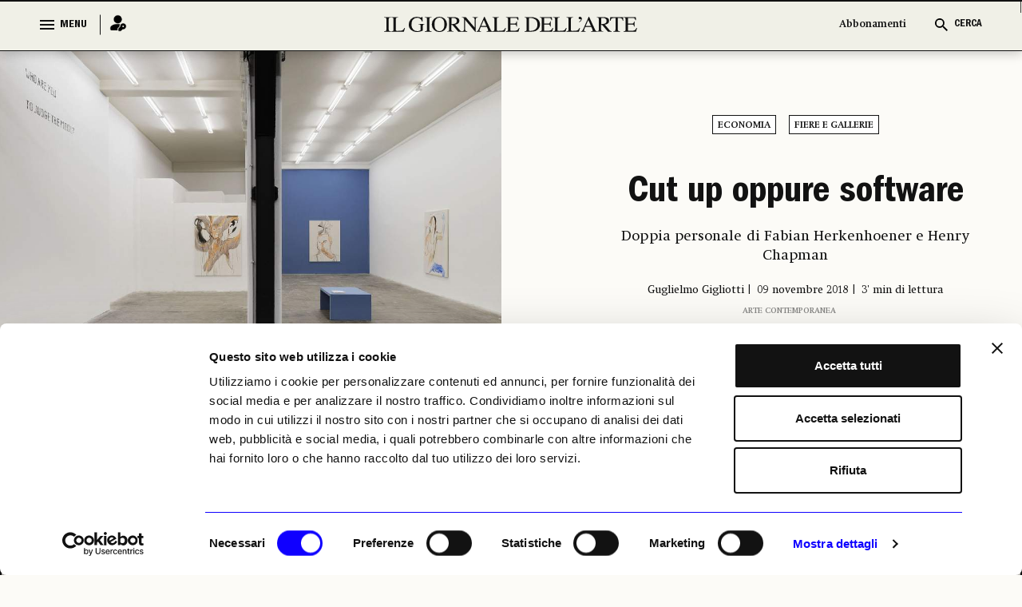

--- FILE ---
content_type: image/svg+xml
request_url: https://www.ilgiornaledellarte.com/Content/frontend_new/images/close-blue.svg
body_size: 110
content:
<svg id="close_24dp" xmlns="http://www.w3.org/2000/svg" width="24" height="24" viewBox="0 0 24 24">
  <path id="Path_4901" data-name="Path 4901" d="M0,0H24V24H0Z" fill="none"/>
  <path id="Path_4902" data-name="Path 4902" d="M19,6.41,17.59,5,12,10.59,6.41,5,5,6.41,10.59,12,5,17.59,6.41,19,12,13.41,17.59,19,19,17.59,13.41,12Z" fill="#0f00ff"/>
</svg>
